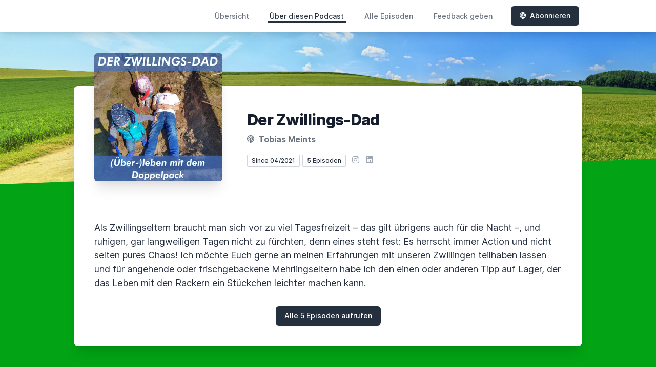

--- FILE ---
content_type: text/html; charset=utf-8
request_url: https://letscast.fm/sites/der-zwillings-dad-52940f01/about
body_size: 4685
content:
<!DOCTYPE html>
<html lang='de'>
<head>
<meta content='text/html; charset=UTF-8' http-equiv='Content-Type'>
<meta content='width=device-width, initial-scale=1.0' name='viewport'>
<meta content='no-cache' name='turbolinks-cache-control'>
<title>Über diesen Podcast | Der Zwillings-Dad</title>
<meta content='Mein Name ist Tobias. Ich bin gebürtiger Ostfriese, Baujahr 83 und aktuell in der Unternehmenskommunikation tätig. Und das Wichtigste: Ich bin der &quot;Zwillings-Dad&quot;. Genauer gesagt, der stolze Vater der beiden 4-jährigen Hauptpersonen dieses Podcasts. In diesen vier Jahren haben wir als Familie viel erlebt und viel voneinander gelernt. Es gab eine ganze Reihe denkwürdiger, witziger und skurriler Momente und Phasen, die in lebhafter Erinnerung geblieben sind und von denen ich in diesem Podcast berichten möchte. Eigentlich hatte ich vor, ein Buch zu schreiben. Aber irgendwie gefiel mir die Idee viel besser, die vielen kleinen und großen Geschichten tatsächlich zu erzählen. Und so starte ich das Experiment Podcast und hoffe, dass ich den einen oder anderen von Euch begeistern kann. ' name='description'>
<meta content='Zwillinge, Twins, Eltern, Erziehung, Mehrlingseltern, Ratgeber' name='keywords'>
<link href='https://letscast.fm/podcasts/der-zwillings-dad-52940f01/feed' rel='alternate' title='Der Zwillings-Dad' type='application/rss+xml'>
<meta content='app-id=1562590106' name='apple-itunes-app'>
<link href='https://der-zwillings-dad.letscast.fm/about' rel='canonical'>
<link rel="icon" type="image/x-icon" href="https://bcdn.letscast.fm/media/rxrsvyrn9ymajm0gkvsvibujdzhl?t=1617871953" />
<link href='https://bcdn.letscast.fm/media/podcast/9a9a8d0e/artwork-3000x3000.png?t=1618176155&amp;width=180&amp;height=180&amp;quality=80&amp;optimizer=image' rel='apple-touch-icon'>
<meta content='https://letscast.fm/sites/der-zwillings-dad-52940f01/about' property='og:url'>
<meta content='website' property='og:type'>
<meta content='Der Zwillings-Dad' property='og:site_name'>
<meta content='Mein Name ist Tobias. Ich bin gebürtiger Ostfriese, Baujahr 83 und aktuell in der Unternehmenskommunikation tätig. Und das Wichtigste: Ich bin der &quot;Zwillings-Dad&quot;. Genauer gesagt, der stolze Vater der beiden 4-jährigen Hauptpersonen dieses Podcasts. In diesen vier Jahren haben wir als Familie viel erlebt und viel voneinander gelernt. Es gab eine ganze Reihe denkwürdiger, witziger und skurriler Momente und Phasen, die in lebhafter Erinnerung geblieben sind und von denen ich in diesem Podcast berichten möchte. Eigentlich hatte ich vor, ein Buch zu schreiben. Aber irgendwie gefiel mir die Idee viel besser, die vielen kleinen und großen Geschichten tatsächlich zu erzählen. Und so starte ich das Experiment Podcast und hoffe, dass ich den einen oder anderen von Euch begeistern kann. ' property='og:description'>
<meta content='https://bcdn.letscast.fm/media/podcast/9a9a8d0e/artwork-3000x3000.png?t=1618176155&amp;width=1400&amp;height=1400&amp;quality=80&amp;optimizer=image' property='og:image'>
<meta content='summary_large_image' name='twitter:card'>
<meta content='Über diesen Podcast | Der Zwillings-Dad' name='twitter:title'>
<meta content='Mein Name ist Tobias. Ich bin gebürtiger Ostfriese, Baujahr 83 und aktuell in der Unternehmenskommunikation tätig. Und das Wichtigste: Ich bin der &quot;Zwillings-Dad&quot;. Genauer gesagt, der stolze Vater der beiden 4-jährigen Hauptpersonen dieses Podcasts. In diesen vier Jahren haben wir als Familie viel erlebt und viel voneinander gelernt. Es gab eine ganze Reihe denkwürdiger, witziger und skurriler Momente und Phasen, die in lebhafter Erinnerung geblieben sind und von denen ich in diesem Podcast berichten möchte. Eigentlich hatte ich vor, ein Buch zu schreiben. Aber irgendwie gefiel mir die Idee viel besser, die vielen kleinen und großen Geschichten tatsächlich zu erzählen. Und so starte ich das Experiment Podcast und hoffe, dass ich den einen oder anderen von Euch begeistern kann. ' name='twitter:description'>
<meta content='https://bcdn.letscast.fm/media/podcast/9a9a8d0e/artwork-3000x3000.png?t=1618176155&amp;width=1400&amp;height=1400&amp;quality=80&amp;optimizer=image' name='twitter:image'>
<meta name="csrf-param" content="authenticity_token" />
<meta name="csrf-token" content="IWtcEsdmng3x/RwXRAoo7Wpdkdn4YQo6e+JXpnejX/LAeutRiWZTA+c1Gw7EBf68iIOyuNvbARMavi6lCliXyg==" />

<link rel="stylesheet" media="screen" href="/packs/css/application-10c23002.css" data-turbolinks-track="reload" />
<script src="/packs/js/site/application-486f59e6c780e42a768f.js" data-turbolinks-track="reload"></script>
<style>
  section.bg-gray-800 {
    background-color: #02a415ff !important;
  }
  polygon.text-gray-800 {
    color: #02a415ff !important;
  }
</style>
<style>
  .border-teal-400, .border-teal-500, .border-teal-700 {
    color: #25303f !important;
  }
  .bg-teal-400 {
    background-color: #25303f !important;
  }
  .bg-teal-600 {
    background-color: #25303f !important;
  }
  .border-teal-400 {
    border-color: #25303f !important;
  }
</style>
</head>
<body>
<nav class='top-0 absolute bg-white z-50 w-full flex flex-wrap items-center justify-between px-2 py-3 navbar-expand-lg shadow-lg'>
<div class='container px-4 mx-auto flex flex-wrap items-center justify-between'>
<div class='w-full relative flex justify-between lg:w-auto lg:static lg:block lg:justify-start cursor-pointer' onclick='toggleNavbar(&#39;collapse-navbar&#39;)'>
<div class='text-gray-500 text-lg font-medium ml-1 lg:hidden'>
Über diesen Podcast
</div>
<button class='cursor-pointer text-xl leading-none px-3 py-1 border border-solid border-transparent rounded bg-transparent block lg:hidden outline-none focus:outline-none'>
<i class='text-gray-500 fas fa-bars'></i>
</button>
</div>
<div class='lg:flex flex-grow items-center lg:bg-transparent lg:shadow-none hidden' id='collapse-navbar'>
<hr class='my-4 lg:hidden'>
<div class='lg:hidden'>
<ul class='mx-auto flex flex-col justify-end list-none' style='max-width: 980px;'>
<li class='flex items-center'>
<a class='text-lg mb-4 lg:mb-0 lg:ml-8 inline-flex items-center px-1 pt-1 border-b-2 border-transparent lg:text-sm font-medium leading-5 hover:border-gray-300 text-gray-500 focus:outline-none focus:border-teal-700 transition duration-150 ease-in-out hover:text-gray-900' href='https://letscast.fm/sites/der-zwillings-dad-52940f01'>
Übersicht
</a>
</li>
<li class='flex items-center'>
<a class='text-lg mb-4 lg:mb-0 lg:ml-8 inline-flex items-center px-1 pt-1 border-b-2 border-transparent lg:text-sm font-medium leading-5 hover:border-gray-300 text-gray-500 focus:outline-none focus:border-teal-700 transition duration-150 ease-in-out hover:text-gray-900 text-gray-900 border-teal-400 hover:border-teal-500' href='https://letscast.fm/sites/der-zwillings-dad-52940f01/about#about'>
Über diesen Podcast
</a>
</li>
<li class='flex items-center'>
<a class='text-lg mb-4 lg:mb-0 lg:ml-8 inline-flex items-center px-1 pt-1 border-b-2 border-transparent lg:text-sm font-medium leading-5 hover:border-gray-300 text-gray-500 focus:outline-none focus:border-teal-700 transition duration-150 ease-in-out hover:text-gray-900' href='https://letscast.fm/sites/der-zwillings-dad-52940f01/index#episodes'>
Alle Episoden
</a>
</li>
<li class='flex items-center'>
<a class='text-lg mb-4 lg:mb-0 lg:ml-8 inline-flex items-center px-1 pt-1 border-b-2 border-transparent lg:text-sm font-medium leading-5 hover:border-gray-300 text-gray-500 focus:outline-none focus:border-teal-700 transition duration-150 ease-in-out hover:text-gray-900' href='https://letscast.fm/sites/der-zwillings-dad-52940f01/feedback#feedback'>
Feedback geben
</a>
</li>
<li class='flex items-center'>
<a href='https://letscast.fm/sites/der-zwillings-dad-52940f01/subscribe#subscribe'>
<button class='subscribe-button mb-4 lg:mb-0 mt-3 lg:mt-0 lg:ml-8 relative inline-flex items-center px-4 py-2 border border-transparent text-sm leading-5 font-medium rounded-md text-white bg-teal-400 shadow-sm hover:bg-teal-500 focus:outline-none focus:border-teal-700 focus:shadow-outline-teal active:bg-teal-700 transition ease-in-out duration-150 cursor-pointer'>
<i class='fas fa-podcast mr-2'></i>
Abonnieren
</button>
</a>
</li>
</ul>
</div>
<div class='hidden lg:block self-center container'>
<ul class='mx-auto flex flex-row justify-end list-none' style='max-width: 980px;'>
<li class='flex items-center'>
<a class='text-lg mb-4 lg:mb-0 lg:ml-8 inline-flex items-center px-1 pt-1 border-b-2 border-transparent lg:text-sm font-medium leading-5 hover:border-gray-300 text-gray-500 focus:outline-none focus:border-teal-700 transition duration-150 ease-in-out hover:text-gray-900' href='https://letscast.fm/sites/der-zwillings-dad-52940f01'>
Übersicht
</a>
</li>
<li class='flex items-center'>
<a class='text-lg mb-4 lg:mb-0 lg:ml-8 inline-flex items-center px-1 pt-1 border-b-2 border-transparent lg:text-sm font-medium leading-5 hover:border-gray-300 text-gray-500 focus:outline-none focus:border-teal-700 transition duration-150 ease-in-out hover:text-gray-900 text-gray-900 border-teal-400 hover:border-teal-500' href='https://letscast.fm/sites/der-zwillings-dad-52940f01/about'>
Über diesen Podcast
</a>
</li>
<li class='flex items-center'>
<a class='text-lg mb-4 lg:mb-0 lg:ml-8 inline-flex items-center px-1 pt-1 border-b-2 border-transparent lg:text-sm font-medium leading-5 hover:border-gray-300 text-gray-500 focus:outline-none focus:border-teal-700 transition duration-150 ease-in-out hover:text-gray-900' href='https://letscast.fm/sites/der-zwillings-dad-52940f01/index'>
Alle Episoden
</a>
</li>
<li class='flex items-center'>
<a class='text-lg mb-4 lg:mb-0 lg:ml-8 inline-flex items-center px-1 pt-1 border-b-2 border-transparent lg:text-sm font-medium leading-5 hover:border-gray-300 text-gray-500 focus:outline-none focus:border-teal-700 transition duration-150 ease-in-out hover:text-gray-900' href='https://letscast.fm/sites/der-zwillings-dad-52940f01/feedback'>
Feedback geben
</a>
</li>
<li class='flex items-center'>
<a href='https://letscast.fm/sites/der-zwillings-dad-52940f01/subscribe'>
<button class='subscribe-button mb-4 lg:mb-0 mt-3 lg:mt-0 lg:ml-8 relative inline-flex items-center px-4 py-2 border border-transparent text-sm leading-5 font-medium rounded-md text-white bg-teal-400 shadow-sm hover:bg-teal-500 focus:outline-none focus:border-teal-700 focus:shadow-outline-teal active:bg-teal-700 transition ease-in-out duration-150 cursor-pointer'>
<i class='fas fa-podcast mr-2'></i>
Abonnieren
</button>
</a>
</li>
</ul>
</div>
<div class='hidden lg:block'></div>
</div>
</div>
</nav>

<div class='mt-13 lg:mt-15' id='root'>
<main>
<section class='relative block bg-gray-100' style='height: 300px;'>
<div class='absolute top-0 w-full h-full bg-center bg-cover' style='background-image: url(&quot;https://bcdn.letscast.fm/media/qmm676hzdo1pneddadwdi6xnlok0?t=1617871953&amp;optimizer=image&amp;quality=90&quot;);'>
<span class='w-full h-full absolute opacity-0 bg-black' id='blackOverlay'></span>
</div>
<div class='top-auto bottom-0 left-0 right-0 w-full absolute pointer-events-none overflow-hidden' style='height: 70px; transform: translateZ(0px);'>
<svg class='absolute bottom-0 overflow-hidden' preserveaspectratio='none' version='1.1' viewbox='0 0 2560 100' x='0' xmlns='http://www.w3.org/2000/svg' y='0'>
<polygon class='text-gray-800 fill-current' points='2560 0 2560 100 0 100'></polygon>
</svg>
</div>
</section>
<section class='relative py-16 bg-gray-800'>
<div class='container mx-auto px-0 md:px-4 max-w-5xl'>
<div class='relative flex flex-col min-w-0 break-words bg-white w-full mb-6 shadow-xl md:rounded-lg -mt-64'>
<div class='px-4 sm:px-10'>
<div class='flex flex-wrap lg:flex-no-wrap justify-center lg:justify-start'>
<div class='relative mb-0' style='min-width: 250px;'>
<a href='https://letscast.fm/sites/der-zwillings-dad-52940f01'>
<img alt='Der Zwillings-Dad Cover' class='podcast-cover shadow-xl h-auto align-middle rounded-md border-none -my-16' height='250' src='https://bcdn.letscast.fm/media/podcast/9a9a8d0e/artwork-3000x3000.png?t=1618176155&amp;optimizer=image&amp;quality=80&amp;height=500&amp;width=500' width='250'>
</a>
</div>
<div class='w-full mt-24 lg:mt-12 text-center overflow-hidden lg:ml-12 lg:text-left lg:my-12'>
<h1 class='podcast-title text-2xl leading-8 font-extrabold tracking-tight text-gray-900 sm:text-3xl sm:leading-9 mb-2 truncate'>
Der Zwillings-Dad
</h1>
<div class='leading-normal mt-0 mb-4 text-gray-500 font-bold text-xs md:text-base'>
<i class='fas fa-podcast mr-1 text-gray-500 text-xs md:text-base'></i>
Tobias Meints
</div>
<div class='flex flex-col lg:flex-row justify-start'>
<div class='lg:mr-2'>
<span class='badge inline-flex items-center px-2 rounded-sm text-xs font-medium bg-white text-gray-800 border border-gray-300 py-0.5'>
Since 04/2021
</span>
<a href='https://letscast.fm/sites/der-zwillings-dad-52940f01/index'>
<span class='badge inline-flex items-center px-2 rounded-sm text-xs font-medium bg-white text-gray-800 border border-gray-300 py-0.5'>
5 Episoden
</span>
</a>
</div>
<div class='mt-2 lg:mt-0'>
<a class='social-icon mx-1 text-gray-400 hover:text-gray-500' href='https://instagram.com/der_zwillings_dad' rel='noopener noreferrer' target='_blank' title='Instagram'>
<span class='sr-only'>Instagram</span>
<i class='fab fa-instagram text-base'></i>
</a>
<a class='social-icon mx-1 text-gray-400 hover:text-gray-500' href='https://www.linkedin.com/in/tobias-meints/' rel='noopener noreferrer' target='_blank' title='LinkedIn'>
<span class='sr-only'>LinkedIn</span>
<i class='fab fa-linkedin text-base'></i>
</a>
</div>
</div>
</div>
</div>
<div id='content'>
<div class='mt-6 pt-8 pb-10 border-t border-gray-200' id='about'>
<div class='flex flex-wrap justify-center'>
<div class='text-lg w-full leading-relaxed text-gray-800'>
<div class="trix-content">
  <div>Als Zwillingseltern braucht man sich vor zu viel Tagesfreizeit – das gilt übrigens auch für die Nacht –, und ruhigen, gar langweiligen Tagen nicht zu fürchten, denn eines steht fest: Es herrscht immer Action und nicht selten pures Chaos! Ich möchte Euch gerne an meinen Erfahrungen mit unseren Zwillingen teilhaben lassen und für angehende oder frischgebackene Mehrlingseltern habe ich den einen oder anderen Tipp auf Lager, der das Leben mit den Rackern ein Stückchen leichter machen kann.</div>
</div>

<div class='text-center mt-8'>
<a href='https://letscast.fm/sites/der-zwillings-dad-52940f01/index' style='text-decoration: none !important'>
<button class='relative inline-flex items-center px-4 py-2 border border-transparent text-sm leading-5 font-medium rounded-md text-white bg-teal-400 shadow-sm hover:bg-teal-500 focus:outline-none focus:border-teal-700 focus:shadow-outline-teal active:bg-teal-700 transition ease-in-out duration-150 cursor-pointer'>
Alle 5 Episoden aufrufen
</button>
</a>
</div>
</div>
</div>
</div>

</div>
</div>
</div>
</div>
</section>
</main>
<div class='bg-gray-100'>
<div class='max-w-screen-xl mx-auto py-12 px-4 overflow-hidden sm:px-6 lg:px-8'>
<nav class='-mx-5 -my-2 flex flex-wrap justify-center'>
<div class='px-5 py-2'>
<a class='text-base leading-6 text-gray-500 hover:text-gray-900' href='https://letscast.fm/sites/der-zwillings-dad-52940f01/imprint'>
Impressum
</a>
</div>
</nav>
<div class='mt-8 flex justify-center'>
<a class='social-icon mx-3 text-gray-400 hover:text-gray-500' href='https://instagram.com/der_zwillings_dad' rel='noopener noreferrer' target='_blank' title='Instagram'>
<span class='sr-only'>Instagram</span>
<i class='fab fa-instagram text-2xl'></i>
</a>
<a class='social-icon mx-3 text-gray-400 hover:text-gray-500' href='https://www.linkedin.com/in/tobias-meints/' rel='noopener noreferrer' target='_blank' title='LinkedIn'>
<span class='sr-only'>LinkedIn</span>
<i class='fab fa-linkedin text-2xl'></i>
</a>
<a class='social-icon mx-3 text-gray-400 hover:text-gray-500' href='https://open.spotify.com/show/4tagsLXi9ffVJoqcEQEgm5' rel='noopener noreferrer' target='_blank' title='Spotify'>
<span class='sr-only'>Spotify</span>
<i class='fab fa-spotify text-2xl'></i>
</a>
<a class='social-icon mx-3 text-gray-400 hover:text-gray-500' href='https://fyyd.de/podcast/der-zwillings-dad/0' rel='noopener noreferrer' target='_blank' title='Fyyd'>
<span class='sr-only'>fyyd</span>
<svg height='18pt' version='1.1' viewbox='0 0 18 18' width='18pt'>
<path d='M 0.0703125 8.980469 C 0.0703125 4.019531 4.089844 0 9.050781 0 C 14.003906 0 18.03125 4.019531 18.03125 8.980469 C 18.03125 13.933594 14.007812 17.960938 9.050781 17.960938 C 4.089844 17.957031 0.0703125 13.933594 0.0703125 8.980469 Z M 7.402344 14.816406 C 7.695312 15.109375 8.160156 15.109375 8.453125 14.816406 L 13.757812 9.507812 C 14.050781 9.214844 14.050781 8.75 13.757812 8.457031 L 8.453125 3.144531 C 8.160156 2.851562 7.695312 2.851562 7.402344 3.144531 L 6.207031 4.339844 C 5.914062 4.632812 5.914062 5.097656 6.207031 5.390625 L 9.796875 8.980469 L 6.207031 12.570312 C 5.914062 12.863281 5.914062 13.328125 6.207031 13.621094 Z M 7.402344 14.816406 ' style='fill: currentColor'></path>
</svg>
</a>
</div>
<div class='mt-8'>
<p class='text-center text-base leading-6 text-gray-600'>
2026 - Tobias Meints
</p>
</div>
<div class='mt-12'>
<p class='text-center text-base leading-6 text-gray-600' style='font-size:11px;'>
<a href='https://letscast.fm' rel='noopener noreferrer' target='_blank' title='LetsCast.fm - Dein Podcast-Hoster für Spotify &amp; Co.'>
Hosted by
<i class='fa fa-microphone'></i>
LetsCast.fm
</a>
<br>
<a href='https://letscast.fm/podcast-erstellen' rel='noopener noreferrer' target='_blank' title='Deinen eigenen Podcast erstellen'>
<u>Deinen eigenen Podcast erstellen</u>
</a>
</p>
</div>
</div>
</div>
</div>

<script>
  function toggleNavbar(collapseID) {
    document.getElementById(collapseID).classList.toggle("hidden");
    document.getElementById(collapseID).classList.toggle("block");
  }
</script>
</body>
</html>
